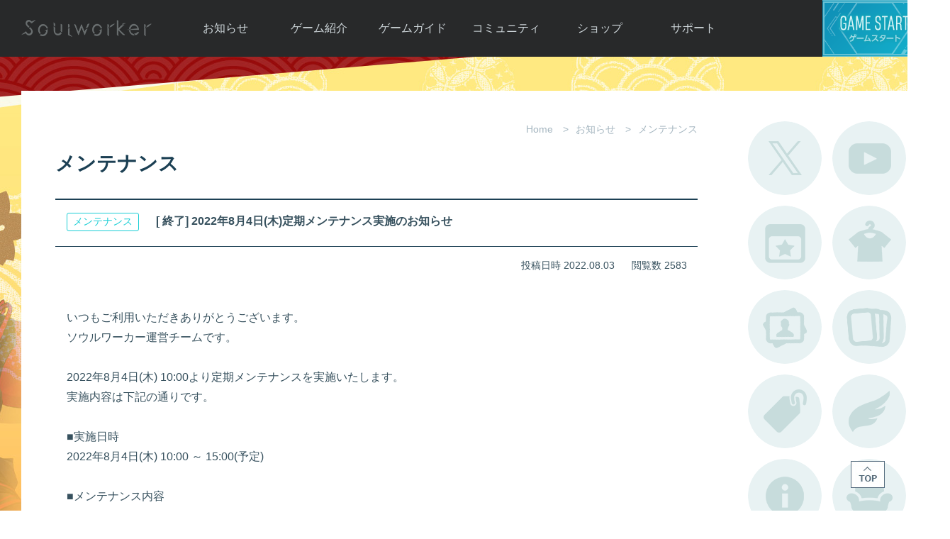

--- FILE ---
content_type: text/html; charset=UTF-8
request_url: https://hg-soulworker.gamecom.jp/board/maintenance/306
body_size: 12619
content:


<!DOCTYPE html>
<html lang="ja">

<head>
	<meta charset="UTF-8">
	<meta http-equiv="X-UA-Compatible" content="IE=edge">
	<meta name="keywords" content="Soulworker,ソウルワーカー,gamecom,ゲームコム,アニメ,アクション,アニメチックアクションRPG,MORPG,アクションRPG">
	<meta name="description" content="Soulworker[ソウルワーカー]は、アニメーションレンダリングで表現された個性的なキャラクター達が戦う「オンラインアクションRPG」です！全世界で日本初サービス！日本向けに作りこまれたゲームを味わいつくせ！">
	<title>Soulworker - ソウルワーカー</title>
	<meta property="og:type" content="website">
	<meta property="og:title" content="Soulworker - ソウルワーカー">
	<meta property="og:site_name" content="Soulworker - ソウルワーカー">
	<meta property="og:url" content="https://soulworker.gamecom.jp/">
	<meta property="og:description" content="【魅力的なキャラクター×爽快アクション×アニメ風演出】オンラインアクションRPG「ソウルワーカー」の公式サイトです。">
	<meta property="og:image" content="https://static.gamecom.jp/soulworker/official/img_soulworker_230615.jpg">
	<meta name="twitter:card" content="summary_large_image">
	<link rel="shortcut icon" href="/assets/favicon.ico">
	<link rel="icon" href="/assets/favicon.png">
	<link rel="apple-touch-icon" sizes="180x180" href="/assets/apple-touch-icon.png">

	
	<link href="https://static.gamecom.jp/soulworker/assets/app.css?v=b102" rel="stylesheet" />
	<script src="https://static.gamecom.jp/soulworker/assets/jquery.min.js"></script>
	<!--[if lt IE 9]>
    <script src="https://static.gamecom.jp/soulworker/assets/html5shiv.js"></script>
  <![endif]-->
	<script src="https://static.gamecom.jp/soulworker/assets/validation.js"></script>
	<script src="https://static.gamecom.jp/soulworker/assets/template.official.js"></script>
	<script src="https://static.gamecom.jp/soulworker/official/v3/assets/common.js"></script>
	<script>
		function openLoginWindow(path){
			window.open('https://members-soulworker.hange.jp/idRedirect?redirectUrl=https://hg-soulworker.gamecom.jp/gate' + path, "Soulworker");
		}
	</script>

	
	
		<script>(function(w,d,s,l,i){w[l]=w[l]||[];w[l].push({'gtm.start':
	new Date().getTime(),event:'gtm.js'});var f=d.getElementsByTagName(s)[0],
	j=d.createElement(s),dl=l!='dataLayer'?'&l='+l:'';j.async=true;j.src=
	'https://www.googletagmanager.com/gtm.js?id='+i+dl;f.parentNode.insertBefore(j,f);
	})(window,document,'script','dataLayer','GTM-52HGV2H');</script>

	<style>
		footer .footer-wrap {width:900px;padding-left:400px;}
		footer .footer-wrap .logo {height:56px;margin-top:-28px;}
	</style>
</head>

<body>

	

<div id="container">

	
<style>
  #container {
    background-image: url('https://static.gamecom.jp/soulworker/official/background/bg_250101.jpg');
  }
</style>

	
<header style="">
	<div class="header-wrap">
		<h1><a href="https://members-soulworker.hange.jp" target="_parent">Soulworker</a></h1>
		<nav>
			<ul>
				<li>
					<a href="/board/" target="_parent">お知らせ</a>
					<ul>
						<li><a href="/board/" target="_parent">お知らせ一覧</a></li>
						<li><a href="/board/notice/" target="_parent">ニュース</a></li>
						<li><a href="/board/event/" target="_parent">イベント</a></li>
						<li><a href="/board/update/" target="_parent">アップデート</a></li>
						<li><a href="/board/gm/" target="_parent">運営通信</a></li>
						<li><a href="/board/maintenance/" target="_parent">メンテナンス</a></li>
					</ul>
				</li>
				<li>
					<a href="/about/" target="_parent">ゲーム紹介</a>
					<ul>
						<li><a href="/about/1" target="_parent">ソウルワーカーとは</a></li>
						<li><a href="/about/2" target="_parent">世界観紹介</a></li>
						<li><a href="/about/3" target="_parent">キャラクター紹介</a></li>
						<li><a href="https://www.youtube.com/channel/UCKo3Kk75GkIfgB6KinHFChg" target="_blank">ムービー</a></li>
						<li><a href="/history" target="_parent">アップデート履歴</a></li>
					</ul>
				</li>
				<li>
					<a href="/guide/" target="_parent">ゲームガイド</a>
					<ul>
						<li><a href="/guide/1" target="_parent">ガイド総合もくじ</a></li>
						<li><a href="/guide/2" target="_parent">ゲームの始め方</a></li>
						<li><a href="/guide/5" target="_parent">初心者ガイド</a></li>
						<li><a href="/guide/24" target="_parent">ルールとマナー</a></li>
						<li><a href="/guide/27" target="_parent">あんしんガイド</a></li>
					</ul>
				</li>
				<li>
					<a href="/community/" target="_parent">コミュニティ</a>
					<ul>
						<li><a href="/community/" target="_parent">自由掲示板</a></li>
						<li><a href="/community/trade/" target="_parent">取引掲示板</a></li>
						<li><a href="/community/screenshot/" target="_parent">画像掲示板</a></li>
						<li><a href="/community/download/" target="_parent">壁紙・アイコン</a></li>
						<li><a href="/community/fansite/" target="_parent">ファンサイトキット</a></li>
					</ul>
				</li>
				<li>
											<a href="https://members-soulworker.hange.jp/idRedirect?redirectUrl=https://hg-soulworker.gamecom.jp/gate/shop/charge/" target="_parent">ショップ</a>
										<ul>
						<li>
															<a href="https://members-soulworker.hange.jp/idRedirect?redirectUrl=https://hg-soulworker.gamecom.jp/gate/shop/charge/" target="_parent">Y.Pの購入</a>
													</li>
						<li>
															<a href="/shop/guide/" target="_parent">Y.P購入ガイド</a>
													</li>
						<li><a href="/shop/catalog/" target="_parent">アイテムカタログ</a></li>
						<li style="font-size: 11px;"><a href="/shop/introduce/" target="_parent">アイテムモール利用方法</a></li>
						<li><a href="/shop/coupon/" target="_parent">クーポンコード</a></li>
					</ul>
				</li>
				<li>
											<a href="https://members-soulworker.hange.jp/idRedirect?redirectUrl=https://hg-soulworker.gamecom.jp/gate/support/qna/" target="_parent">サポート</a>
										<ul>
						<li><a href="/support/faq/" target="_parent">よくある質問</a></li>
						<li>
															<a href="https://members-soulworker.hange.jp/idRedirect?redirectUrl=https://hg-soulworker.gamecom.jp/gate/support/qna/" target="_parent">お問い合わせ</a>
													</li>
						<li><a href="/support/bug" target="_parent">不具合対応状況</a></li>
						<li>
															<a href="/support/agreement/" target="_parent">利用規約</a>
													</li>
						<li><a href="/support/policy/" target="_parent">運営ポリシー</a></li>
					</ul>
				</li>
			</ul>
		</nav>

				
							<a class="btn-gamestart" onClick="goGameStart();">ゲームスタート</a>
			</div>
</header>


<script>
			function goGameStart() {
			window.open("https://members-soulworker.hange.jp/loginbroker?item=&gameStart=Y", "GameStart", 'width=500,height=600');
		}
		</script>


	<div class="event-area"></div>

	<main>
		<div id="content">
			<div class="content-header">
									<ul class="content-breadcrumbs">
						<li>Home</li>
													<li>お知らせ</li>
												<li>メンテナンス</li>
					</ul>
				
									<h3>メンテナンス</h3>
							</div>

			
<div class="content-body">
  <div class="article">
    <div class="article-title">
      <p class="category">メンテナンス</p>
      <p class="subject">[ 終了] 2022年8月4日(木)定期メンテナンス実施のお知らせ</p>
    </div>
    <div class="article-info">
      <p class="date">投稿日時 2022.08.03</p>
      <p class="count">閲覧数 2583</p>
    </div>
    <div class="article-content">
      <p>いつもご利用いただきありがとうございます。<br />
ソウルワーカー運営チームです。<br />
<br />
2022年8月4日(木) 10:00より定期メンテナンスを実施いたします。<br />
実施内容は下記の通りです。<br />
<br />
■実施日時<br />
2022年8月4日(木) 10:00 ～ 15:00(予定)<br />
<br />
■メンテナンス内容<br />
・システムメンテナンス<br />
・公式サイトの更新<br />
<br />
■注意事項<br />
※メンテナンス中は公式サイトの閲覧及び、ゲーム内への接続は行えません。<br />
※メンテナンスの開始時刻、および終了時刻は前後する場合がございます。<br />
なお、実施日時に変更があった場合には、当お知らせにてご報告いたします。<br />
※運営上予期せぬ理由により内容が予告なく変更、または中止となる場合が<br />
ございます。あらかじめご了承ください。</p>
    </div>
  </div>
</div>

<div class="content-footer">
  <p class="btn-list"><a href="/board/maintenance">リストへ戻る</a></p>
</div>


		</div>

		<div id="side-content">
			
<script src="https://static.gamecom.jp/soulworker/assets/protocolcheck.js"></script>
<script src="https://static.gamecom.jp/soulworker/assets/game.js"></script>

<div class="side-menu">
  <a href="https://x.com/soulworkerJP_GC" target="_blank">公式Twitter</a>
  <a href="https://www.youtube.com/channel/UCKo3Kk75GkIfgB6KinHFChg" target="_blank">公式YouTube</a>
  <a href="/board/event" target="_parent">開催中のイベント</a>
  <a href="/shop/catalog/avatar" target="_parent">アバターカタログ</a>
  <a href="/catalog/1" target="_parent">ポートレートカタログ</a>
  <a href="/shop/catalog/ar" target="_parent">A.R図鑑</a>
  <a href="/shop/catalog/tag" target="_parent">タグ一覧</a>
  <a href="/shop/catalog/brooch1" target="_parent">ブローチ一覧</a>
  <a href="/support/bug" target="_parent">不具合対応状況</a>
  <a href="/shop/catalog/room" target="_parent">ルームカタログ</a>
</div>
<div class="side-etc">
  <a href="/event/31_campaign" target="_parent" class="btn-gift">新規登録＆カムバック特典</a>
      <a href="/guide/24" target="_parent">ルールとマナー</a>
  <a href="/guide/27" target="_parent">安心セキュリティガイド</a>
</div>

		</div>
	</main>

	
	<footer>
		<div class="footer-wrap">
			<ul class="logo">
				<li><img src="https://static.gamecom.jp/soulworker/official/v3/logo_liongames.png" alt="LION GAMES"></li>
				<li><img src="https://static.gamecom.jp/soulworker/official/logo_gop.png" alt="株式会社G・O・P"></li>
				<li><img src="https://static.gamecom.jp/soulworker/official/logo_valofe.png" alt="VALOFE"></li>
			</ul>
			<ul class="lnb">
							</ul>
			<ul class="copyright">
				<li>© LION GAMES CO.,LTD. All Rights Reserved.</li>
				<li>© GOP Co., Ltd. All Rights Reserved.</li>
				<li>© VALOFE Co., Ltd. All rights reserved.</li>
			</ul>
		</div>
	</footer>

<div class="launcher-info" id="launcherInfo">
			<div class="info">
			<p class="title">ソウルワーカーをご利用いただくためには、<br>ゲームスタート用プログラムのインストールが必要です。</p>
			<p class="btn-download">
				<a href="https://static.gamecom.jp/soulworker/launcher/WGLauncher_Setup-2.0.1.5.exe"><img src="https://static.gamecom.jp/soulworker/official/starter/btn_starter.png"></a>
			</p>
			<p class="btn-detail">ゲーム起動方法の<a href="/download/">詳細はこちら</a></p>
			<p class="btn-close" onclick="closeLauncherInfo();">閉じる</p>
		</div>
	</div>


	<a class="btn-top" onclick="pageTop();">TOP</a>
</div>


<noscript><iframe src="https://www.googletagmanager.com/ns.html?id=GTM-52HGV2H"
height="0" width="0" style="display:none;visibility:hidden"></iframe></noscript>


							<script async src="https://www.googletagmanager.com/gtag/js?id=UA-1515253-80"></script>
			<script>
				window.dataLayer = window.dataLayer || [];
				function gtag() {dataLayer.push(arguments)};
				gtag('js', new Date());
				gtag('config', 'UA-1515253-80');
			</script>
			
		<script async src="https://www.googletagmanager.com/gtag/js?id=UA-120538517-1"></script>
	<script>
		window.dataLayer = window.dataLayer || [];

		function gtag() {
			dataLayer.push(arguments);
		}
		gtag('js', new Date());

		gtag('config', 'UA-120538517-1');
	</script>

	
	
	



</body>

</html>


--- FILE ---
content_type: application/javascript
request_url: https://static.gamecom.jp/soulworker/official/v3/assets/common.js
body_size: 344
content:
(function () {
  const header = function () {
    const obj = document.querySelector("header");
    const nav = document.querySelector("header nav");
    if (!obj || !nav) return;

    nav.addEventListener(
      "mouseenter",
      function () {
        obj.classList.add("show");
      },
      false
    );
    nav.addEventListener(
      "mouseleave",
      function () {
        obj.classList.remove("show");
      },
      false
    );
  };

  window.addEventListener(
    "load",
    function () {
      header();
    },
    false
  );
})();

function addPageClass(clazz) {
  window.addEventListener(
    "DOMContentLoaded",
    function () {
      const container = document.querySelector("#container");
      if (!container) return;
      container.classList.add(clazz + "-page");
    },
    false
  );
}

function closeLauncherInfo() {
  $("#launcherInfo").fadeOut(100);
}
